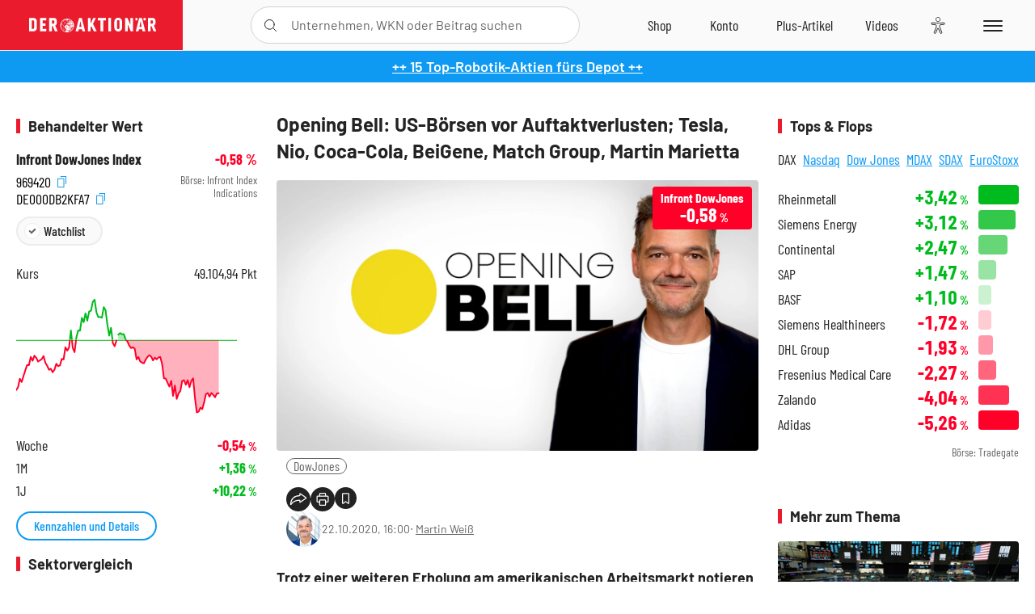

--- FILE ---
content_type: text/html; charset=utf-8
request_url: https://www.deraktionaer.de/aktien/DE000DB2KFA7/performance?s=true
body_size: -85
content:

<dl class="symbol-performance">
        <dt>Woche</dt>
        <dd class="changePct down">-0,54<span>&thinsp;%</span></dd>
        <dt>1M</dt>
        <dd class="changePct up">&#x2B;1,36<span>&thinsp;%</span></dd>
        <dt>1J</dt>
        <dd class="changePct up">&#x2B;10,22<span>&thinsp;%</span></dd>
</dl>

--- FILE ---
content_type: text/html; charset=utf-8
request_url: https://www.deraktionaer.de/artikel/peergroup/DE000DB2KFA7
body_size: 131
content:

<div id="article-detail-symbol-peergroup" class="symbol-peergroup">
    <h2 class="category-headline">Sektorvergleich</h2>
    <dl>
            <dt class="flex-ellipsis-variable">DAX (RT)</dt>
            <dd class="up">&#x2B;0,25<span>&thinsp;%</span></dd>
            <dt class="flex-ellipsis-variable">Infront Euro Stoxx 50</dt>
            <dd class="down">-0,06<span>&thinsp;%</span></dd>
            <dt class="flex-ellipsis-variable">Infront DowJones</dt>
            <dd class="down">-0,58<span>&thinsp;%</span></dd>
            <dt class="flex-ellipsis-variable">Infront Nikkei 225</dt>
            <dd class="down">-2,16<span>&thinsp;%</span></dd>
    </dl>
    <a href="/aktien/peergroup/infrontdowjones-de000db2kfa7.html?peergroup=de000db2ke72&amp;peergroup=de000db2ke80&amp;peergroup=de000db2kfa7&amp;peergroup=de000db2kfd1" class="pure-button pure-button-primary">Zum Sektorvergleich</a>
</div>